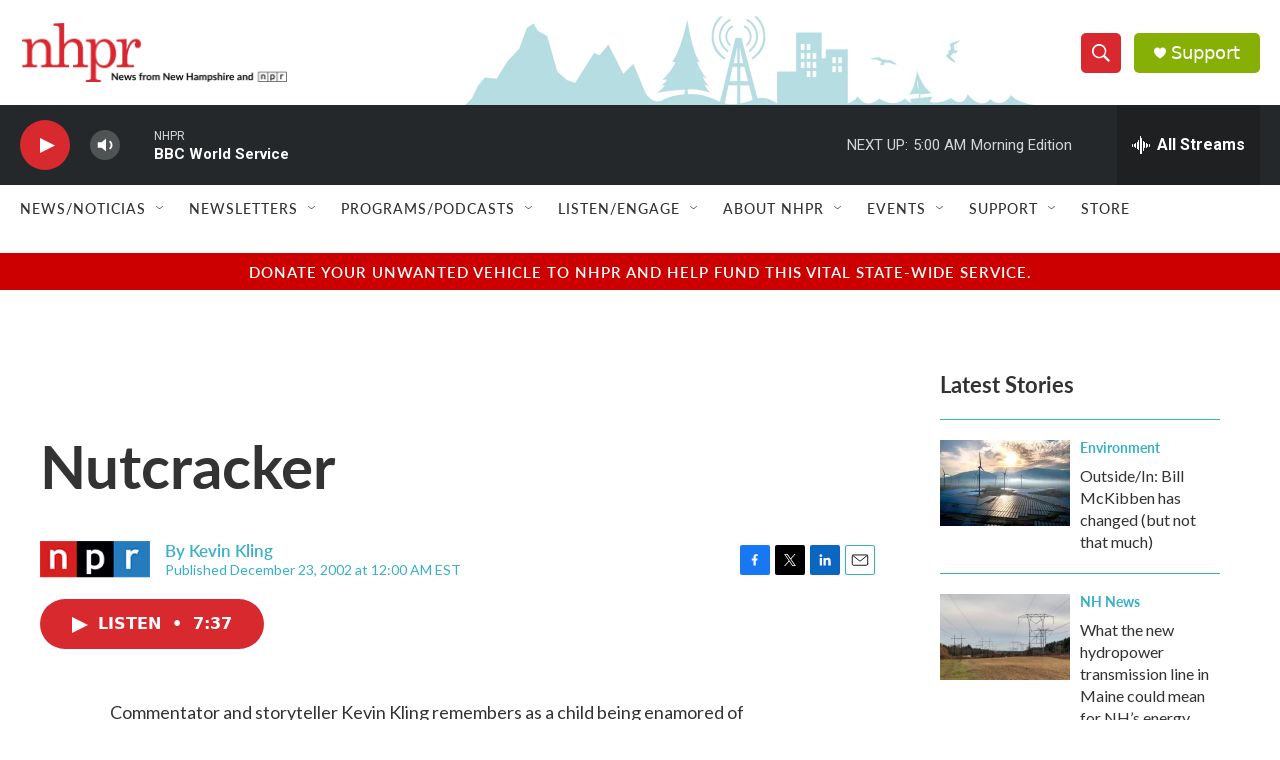

--- FILE ---
content_type: text/html; charset=utf-8
request_url: https://www.google.com/recaptcha/api2/aframe
body_size: 180
content:
<!DOCTYPE HTML><html><head><meta http-equiv="content-type" content="text/html; charset=UTF-8"></head><body><script nonce="hweh6P83-CuOnhBj3cdadA">/** Anti-fraud and anti-abuse applications only. See google.com/recaptcha */ try{var clients={'sodar':'https://pagead2.googlesyndication.com/pagead/sodar?'};window.addEventListener("message",function(a){try{if(a.source===window.parent){var b=JSON.parse(a.data);var c=clients[b['id']];if(c){var d=document.createElement('img');d.src=c+b['params']+'&rc='+(localStorage.getItem("rc::a")?sessionStorage.getItem("rc::b"):"");window.document.body.appendChild(d);sessionStorage.setItem("rc::e",parseInt(sessionStorage.getItem("rc::e")||0)+1);localStorage.setItem("rc::h",'1768812833707');}}}catch(b){}});window.parent.postMessage("_grecaptcha_ready", "*");}catch(b){}</script></body></html>